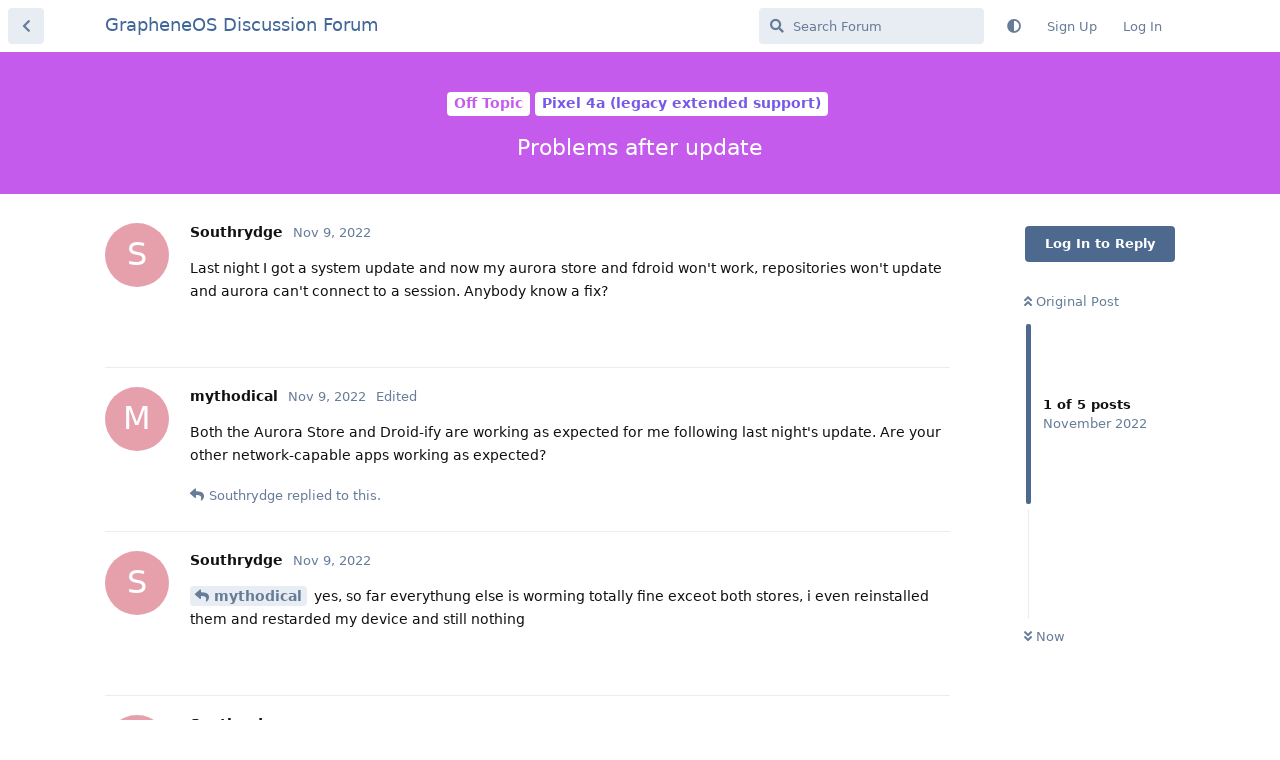

--- FILE ---
content_type: text/html; charset=utf-8
request_url: https://discuss.grapheneos.org/d/1732-problems-after-update
body_size: 3487
content:
<!doctype html>
<html  dir="ltr"        lang="en" >
    <head>
        <meta charset="utf-8">
        <title>Problems after update - GrapheneOS Discussion Forum</title>

        <link rel="canonical" href="https://discuss.grapheneos.org/d/1732-problems-after-update">
<link rel="preload" href="https://discuss.grapheneos.org/assets/forum.js?v=68e844c8" as="script">
<link rel="preload" href="https://discuss.grapheneos.org/assets/forum-en.js?v=4759de39" as="script">
<link rel="preload" href="https://discuss.grapheneos.org/assets/fonts/fa-solid-900.woff2" as="font" type="font/woff2" crossorigin="">
<link rel="preload" href="https://discuss.grapheneos.org/assets/fonts/fa-regular-400.woff2" as="font" type="font/woff2" crossorigin="">
<meta name="viewport" content="width=device-width, initial-scale=1, maximum-scale=1, minimum-scale=1">
<meta name="description" content="GrapheneOS discussion forum">
<meta name="theme-color" content="#4D698E">
<meta name="color-scheme" content="light">
<link rel="stylesheet" media="not all and (prefers-color-scheme: dark)" class="nightmode-light" href="https://discuss.grapheneos.org/assets/forum.css?v=71fe7c28" />
<link rel="stylesheet" media="(prefers-color-scheme: dark)" class="nightmode-dark" href="https://discuss.grapheneos.org/assets/forum-dark.css?v=9c0be4fd" />

        <script>
            /* fof/nightmode workaround for browsers without (prefers-color-scheme) CSS media query support */
            if (!window.matchMedia('not all and (prefers-color-scheme), (prefers-color-scheme)').matches) {
                document.querySelector('link.nightmode-light').removeAttribute('media');
            }
        </script>
        

<meta name="msapplication-TileColor" content="#ffffff"/>
<meta name="twitter:site" content="@GrapheneOS"/>
<meta property="og:image" content="https://discuss.grapheneos.org/opengraph.png"/>
<meta property="og:image:width" content="512"/>
<meta property="og:image:height" content="512"/>
<meta property="og:image:alt" content="GrapheneOS logo"/>
<meta property="og:site_name" content="GrapheneOS Discussion Forum"/>
<link rel="icon" href="/favicon.ico"/>
<link rel="icon" sizes="any" type="image/svg+xml" href="/favicon.svg"/>
<link rel="mask-icon" href="/780febcc.mask-icon.svg" color="#1a1a1a"/>
<link rel="apple-touch-icon" href="/apple-touch-icon.png"/>
<link rel="manifest" href="/manifest.webmanifest"/>
            
    </head>

    <body>
        <div id="app" class="App">

    <div id="app-navigation" class="App-navigation"></div>

    <div id="drawer" class="App-drawer">

        <header id="header" class="App-header">
            <div id="header-navigation" class="Header-navigation"></div>
            <div class="container">
                <div class="Header-title">
                    <a href="https://discuss.grapheneos.org" id="home-link">
                                                    GrapheneOS Discussion Forum
                                            </a>
                </div>
                <div id="header-primary" class="Header-primary"></div>
                <div id="header-secondary" class="Header-secondary"></div>
            </div>
        </header>

    </div>

    <main class="App-content">
        <div id="content"></div>

        <div id="flarum-loading" style="display: none">
    Loading...
</div>

<noscript>
    <div class="Alert">
        <div class="container">
            This site is best viewed in a modern browser with JavaScript enabled.
        </div>
    </div>
</noscript>

<div id="flarum-loading-error" style="display: none">
    <div class="Alert">
        <div class="container">
            Something went wrong while trying to load the full version of this site. Try hard-refreshing this page to fix the error.
        </div>
    </div>
</div>

<noscript id="flarum-content">
    <div class="container">
    <h1>Problems after update</h1>

    <div>
                    <article>
                                <div class="PostUser"><h3 class="PostUser-name">Southrydge</h3></div>
                <div class="Post-body">
                    <p>Last night I got a system update and now my aurora store and fdroid won't work, repositories won't update and aurora can't connect to a session. Anybody know a fix?</p>
                </div>
            </article>

            <hr>
                    <article>
                                <div class="PostUser"><h3 class="PostUser-name">mythodical</h3></div>
                <div class="Post-body">
                    <p>Both the Aurora Store and Droid-ify are working as expected for me following last night's update. Are your other network-capable apps working as expected?</p> 
                </div>
            </article>

            <hr>
                    <article>
                                <div class="PostUser"><h3 class="PostUser-name">Southrydge</h3></div>
                <div class="Post-body">
                    <p><a href="https://discuss.grapheneos.org/d/1732-problems-after-update/2" class="PostMention" data-id="9634">mythodical</a> yes, so far everythung else is worming totally fine exceot both stores, i even reinstalled them and restarded my device and still nothing</p>
                </div>
            </article>

            <hr>
                    <article>
                                <div class="PostUser"><h3 class="PostUser-name">Southrydge</h3></div>
                <div class="Post-body">
                    <p>I tried turning my VPN off and on again and finally worked, no idea how that did the trick but I'll take it lol</p>
                </div>
            </article>

            <hr>
            </div>

    
    </div>

</noscript>


        <div class="App-composer">
            <div class="container">
                <div id="composer"></div>
            </div>
        </div>
    </main>

</div>




        <div id="modal"></div>
        <div id="alerts"></div>

        <script>
            document.getElementById('flarum-loading').style.display = 'block';
            var flarum = {extensions: {}};
        </script>

        <script src="https://discuss.grapheneos.org/assets/forum.js?v=68e844c8"></script>
<script src="https://discuss.grapheneos.org/assets/forum-en.js?v=4759de39"></script>

        <script id="flarum-json-payload" type="application/json">{"fof-nightmode.assets.day":"https:\/\/discuss.grapheneos.org\/assets\/forum.css?v=71fe7c28","fof-nightmode.assets.night":"https:\/\/discuss.grapheneos.org\/assets\/forum-dark.css?v=9c0be4fd","resources":[{"type":"forums","id":"1","attributes":{"title":"GrapheneOS Discussion Forum","description":"GrapheneOS discussion forum","showLanguageSelector":true,"baseUrl":"https:\/\/discuss.grapheneos.org","basePath":"","baseOrigin":"https:\/\/discuss.grapheneos.org","debug":false,"apiUrl":"https:\/\/discuss.grapheneos.org\/api","welcomeTitle":"Welcome to the GrapheneOS Discussion Forum","welcomeMessage":"Official forum for discussing GrapheneOS and related topics.","themePrimaryColor":"#4D698E","themeSecondaryColor":"#4D698E","logoUrl":null,"faviconUrl":null,"headerHtml":"","footerHtml":null,"allowSignUp":true,"defaultRoute":"\/all","canViewForum":true,"canStartDiscussion":false,"canSearchUsers":false,"canCreateAccessToken":false,"canModerateAccessTokens":false,"assetsBaseUrl":"https:\/\/discuss.grapheneos.org\/assets","canViewFlags":false,"guidelinesUrl":null,"canProcessErasureRequests":false,"erasureAnonymizationAllowed":true,"erasureDeletionAllowed":true,"canBypassTagCounts":false,"minPrimaryTags":"1","maxPrimaryTags":"1","minSecondaryTags":"0","maxSecondaryTags":"5","fof-user-bio.maxLength":200,"fof-user-bio.maxLines":0,"fofNightMode_autoUnsupportedFallback":1,"fofNightMode.showThemeToggleOnHeaderAlways":true,"fof-nightmode.default_theme":0,"fofNightMode.showThemeToggleInSolid":true,"allowUsernameMentionFormat":true},"relationships":{"groups":{"data":[{"type":"groups","id":"1"},{"type":"groups","id":"2"},{"type":"groups","id":"3"},{"type":"groups","id":"4"}]},"tags":{"data":[{"type":"tags","id":"1"},{"type":"tags","id":"3"},{"type":"tags","id":"4"},{"type":"tags","id":"26"},{"type":"tags","id":"43"},{"type":"tags","id":"27"},{"type":"tags","id":"23"},{"type":"tags","id":"28"},{"type":"tags","id":"33"}]}}},{"type":"groups","id":"1","attributes":{"nameSingular":"Admin","namePlural":"Admins","color":"#B72A2A","icon":"fas fa-wrench","isHidden":0}},{"type":"groups","id":"2","attributes":{"nameSingular":"Guest","namePlural":"Guests","color":null,"icon":null,"isHidden":0}},{"type":"groups","id":"3","attributes":{"nameSingular":"Member","namePlural":"Members","color":null,"icon":null,"isHidden":0}},{"type":"groups","id":"4","attributes":{"nameSingular":"Mod","namePlural":"Mods","color":"#80349E","icon":"fas fa-bolt","isHidden":0}},{"type":"tags","id":"1","attributes":{"name":"General","description":"","slug":"general","color":"#c7c7c7","backgroundUrl":null,"backgroundMode":null,"icon":"","discussionCount":11150,"position":0,"defaultSort":null,"isChild":false,"isHidden":false,"lastPostedAt":"2025-12-07T06:45:55+00:00","canStartDiscussion":false,"canAddToDiscussion":false}},{"type":"tags","id":"3","attributes":{"name":"Off Topic","description":"","slug":"off-topic","color":"#c55bec","backgroundUrl":null,"backgroundMode":null,"icon":"","discussionCount":4843,"position":1,"defaultSort":null,"isChild":false,"isHidden":false,"lastPostedAt":"2025-12-07T07:26:21+00:00","canStartDiscussion":false,"canAddToDiscussion":false}},{"type":"tags","id":"4","attributes":{"name":"Development","description":"","slug":"development","color":"#2e52e0","backgroundUrl":null,"backgroundMode":null,"icon":"","discussionCount":723,"position":2,"defaultSort":null,"isChild":false,"isHidden":false,"lastPostedAt":"2025-12-07T07:51:58+00:00","canStartDiscussion":false,"canAddToDiscussion":false}},{"type":"tags","id":"26","attributes":{"name":"Announcements","description":"","slug":"announcements","color":"#f00a0a","backgroundUrl":null,"backgroundMode":null,"icon":"","discussionCount":781,"position":3,"defaultSort":null,"isChild":false,"isHidden":false,"lastPostedAt":"2025-12-07T02:33:14+00:00","canStartDiscussion":false,"canAddToDiscussion":false}},{"type":"tags","id":"43","attributes":{"name":"Third party apps and services","description":"","slug":"third-party-apps-and-services","color":"#994ce6","backgroundUrl":null,"backgroundMode":null,"icon":"","discussionCount":2714,"position":4,"defaultSort":null,"isChild":false,"isHidden":false,"lastPostedAt":"2025-12-07T07:52:40+00:00","canStartDiscussion":false,"canAddToDiscussion":false}},{"type":"tags","id":"27","attributes":{"name":"Solved","description":"","slug":"solved","color":"#2fac16","backgroundUrl":null,"backgroundMode":null,"icon":"","discussionCount":3182,"position":null,"defaultSort":null,"isChild":false,"isHidden":false,"lastPostedAt":"2025-12-07T06:42:17+00:00","canStartDiscussion":false,"canAddToDiscussion":false}},{"type":"tags","id":"23","attributes":{"name":"Pixel 6a","description":"","slug":"pixel-6a","color":"#7659e8","backgroundUrl":null,"backgroundMode":null,"icon":"","discussionCount":1124,"position":null,"defaultSort":null,"isChild":false,"isHidden":false,"lastPostedAt":"2025-12-07T07:51:58+00:00","canStartDiscussion":false,"canAddToDiscussion":false}},{"type":"tags","id":"28","attributes":{"name":"Pixel 7","description":"","slug":"pixel-7","color":"#7659e8","backgroundUrl":null,"backgroundMode":null,"icon":"","discussionCount":867,"position":null,"defaultSort":null,"isChild":false,"isHidden":false,"lastPostedAt":"2025-12-06T15:13:21+00:00","canStartDiscussion":false,"canAddToDiscussion":false}},{"type":"tags","id":"33","attributes":{"name":"Pixel 8","description":"","slug":"pixel-8","color":"#7659e8","backgroundUrl":null,"backgroundMode":null,"icon":"","discussionCount":703,"position":null,"defaultSort":null,"isChild":false,"isHidden":false,"lastPostedAt":"2025-12-06T23:18:14+00:00","canStartDiscussion":false,"canAddToDiscussion":false}}],"session":{"userId":0,"csrfToken":"C9invuRbZ2J9fjHX7kvrQvcvwIbc1XkupGszsXrE"},"locales":{"en":"English"},"locale":"en","apiDocument":{"data":{"type":"discussions","id":"1732","attributes":{"title":"Problems after update","slug":"1732-problems-after-update","commentCount":4,"participantCount":2,"createdAt":"2022-11-09T13:05:36+00:00","lastPostedAt":"2022-11-09T18:21:37+00:00","lastPostNumber":4,"canReply":false,"canRename":false,"canDelete":false,"canHide":false,"isApproved":true,"canTag":false,"subscription":null,"isSticky":false,"canSticky":false,"isLocked":false,"canLock":false},"relationships":{"user":{"data":{"type":"users","id":"1496"}},"posts":{"data":[{"type":"posts","id":"9599"},{"type":"posts","id":"9634"},{"type":"posts","id":"9645"},{"type":"posts","id":"9647"},{"type":"posts","id":"9692"}]},"tags":{"data":[{"type":"tags","id":"3"},{"type":"tags","id":"17"}]}}},"included":[{"type":"users","id":"1496","attributes":{"username":"Southrydge","displayName":"Southrydge","avatarUrl":null,"slug":"Southrydge","anonymized":false,"joinTime":"2022-11-03T18:42:26+00:00","discussionCount":3,"commentCount":6,"canEdit":false,"canEditCredentials":false,"canEditGroups":false,"canDelete":false,"lastSeenAt":"2023-03-24T19:02:43+00:00","canModerateExports":false,"canSuspend":false,"bio":"","canViewBio":true,"canEditBio":false,"canSpamblock":false},"relationships":{"groups":{"data":[]}}},{"type":"users","id":"1199","attributes":{"username":"mythodical","displayName":"mythodical","avatarUrl":null,"slug":"mythodical","joinTime":"2022-10-08T16:30:33+00:00","discussionCount":11,"commentCount":406,"canEdit":false,"canEditCredentials":false,"canEditGroups":false,"canDelete":false,"anonymized":false,"canModerateExports":false,"canSuspend":false,"bio":"","canViewBio":true,"canEditBio":false,"canSpamblock":false},"relationships":{"groups":{"data":[]}}},{"type":"users","id":"9","attributes":{"username":"akc3n","displayName":"akc3n","avatarUrl":"https:\/\/discuss.grapheneos.org\/assets\/avatars\/xKqpBE9P45W2agHY.png","slug":"akc3n","joinTime":"2022-06-09T22:36:15+00:00","discussionCount":9,"commentCount":676,"canEdit":false,"canEditCredentials":false,"canEditGroups":false,"canDelete":false,"anonymized":false,"canModerateExports":false,"canSuspend":false,"bio":"@GrapheneOS Foundation team member \u0026 project community moderator.\n\n[matrix] @akc3n:grapheneos.org | [readme] github.com\/akc3n\n\nSee: privsec.dev\/banking | seprand.github.io | metropolis.nexus","canViewBio":true,"canEditBio":false,"canSpamblock":false},"relationships":{"groups":{"data":[{"type":"groups","id":"4"}]}}},{"type":"posts","id":"9599","attributes":{"number":1,"createdAt":"2022-11-09T13:05:36+00:00","contentType":"comment","contentHtml":"\u003Cp\u003ELast night I got a system update and now my aurora store and fdroid won\u0027t work, repositories won\u0027t update and aurora can\u0027t connect to a session. Anybody know a fix?\u003C\/p\u003E","renderFailed":false,"canEdit":false,"canDelete":false,"canHide":false,"mentionedByCount":0,"canFlag":false,"isApproved":true,"canApprove":false,"canLike":false,"likesCount":0},"relationships":{"discussion":{"data":{"type":"discussions","id":"1732"}},"user":{"data":{"type":"users","id":"1496"}},"mentionedBy":{"data":[]},"likes":{"data":[]}}},{"type":"posts","id":"9634","attributes":{"number":2,"createdAt":"2022-11-09T17:28:35+00:00","contentType":"comment","contentHtml":"\u003Cp\u003EBoth the Aurora Store and Droid-ify are working as expected for me following last night\u0027s update. Are your other network-capable apps working as expected?\u003C\/p\u003E ","renderFailed":false,"editedAt":"2022-11-09T17:29:15+00:00","canEdit":false,"canDelete":false,"canHide":false,"mentionedByCount":1,"canFlag":false,"isApproved":true,"canApprove":false,"canLike":false,"likesCount":0},"relationships":{"discussion":{"data":{"type":"discussions","id":"1732"}},"user":{"data":{"type":"users","id":"1199"}},"editedUser":{"data":{"type":"users","id":"1199"}},"mentionedBy":{"data":[{"type":"posts","id":"9645"}]},"likes":{"data":[]}}},{"type":"posts","id":"9645","attributes":{"number":3,"createdAt":"2022-11-09T18:09:19+00:00","contentType":"comment","contentHtml":"\u003Cp\u003E\u003Ca href=\u0022https:\/\/discuss.grapheneos.org\/d\/1732-problems-after-update\/2\u0022 class=\u0022PostMention\u0022 data-id=\u00229634\u0022\u003Emythodical\u003C\/a\u003E yes, so far everythung else is worming totally fine exceot both stores, i even reinstalled them and restarded my device and still nothing\u003C\/p\u003E","renderFailed":false,"mentionedByCount":0,"canEdit":false,"canDelete":false,"canHide":false,"canFlag":false,"isApproved":true,"canApprove":false,"canLike":false,"likesCount":0},"relationships":{"user":{"data":{"type":"users","id":"1496"}},"discussion":{"data":{"type":"discussions","id":"1732"}},"mentionedBy":{"data":[]},"likes":{"data":[]}}},{"type":"posts","id":"9647","attributes":{"number":4,"createdAt":"2022-11-09T18:21:37+00:00","contentType":"comment","contentHtml":"\u003Cp\u003EI tried turning my VPN off and on again and finally worked, no idea how that did the trick but I\u0027ll take it lol\u003C\/p\u003E","renderFailed":false,"canEdit":false,"canDelete":false,"canHide":false,"mentionedByCount":0,"canFlag":false,"isApproved":true,"canApprove":false,"canLike":false,"likesCount":1},"relationships":{"discussion":{"data":{"type":"discussions","id":"1732"}},"user":{"data":{"type":"users","id":"1496"}},"mentionedBy":{"data":[]},"likes":{"data":[{"type":"users","id":"1199"}]}}},{"type":"posts","id":"9692","attributes":{"number":5,"createdAt":"2022-11-10T00:08:25+00:00","contentType":"discussionTagged","content":[[1,8,17],[3,17]],"canEdit":false,"canDelete":false,"canHide":false,"mentionedByCount":0,"canFlag":false,"isApproved":true,"canApprove":false,"canLike":false,"likesCount":0},"relationships":{"discussion":{"data":{"type":"discussions","id":"1732"}},"user":{"data":{"type":"users","id":"9"}},"mentionedBy":{"data":[]},"likes":{"data":[]}}},{"type":"groups","id":"4","attributes":{"nameSingular":"Mod","namePlural":"Mods","color":"#80349E","icon":"fas fa-bolt","isHidden":0}},{"type":"tags","id":"3","attributes":{"name":"Off Topic","description":"","slug":"off-topic","color":"#c55bec","backgroundUrl":null,"backgroundMode":null,"icon":"","discussionCount":4843,"position":1,"defaultSort":null,"isChild":false,"isHidden":false,"lastPostedAt":"2025-12-07T07:26:21+00:00","canStartDiscussion":false,"canAddToDiscussion":false}},{"type":"tags","id":"17","attributes":{"name":"Pixel 4a (legacy extended support)","description":"","slug":"pixel-4a-legacy-extended-support","color":"#7659e8","backgroundUrl":null,"backgroundMode":null,"icon":"","discussionCount":140,"position":null,"defaultSort":null,"isChild":false,"isHidden":false,"lastPostedAt":"2025-11-07T15:40:33+00:00","canStartDiscussion":false,"canAddToDiscussion":false}}]}}</script>

        <script>
            const data = JSON.parse(document.getElementById('flarum-json-payload').textContent);
            document.getElementById('flarum-loading').style.display = 'none';

            try {
                flarum.core.app.load(data);
                flarum.core.app.bootExtensions(flarum.extensions);
                flarum.core.app.boot();
            } catch (e) {
                var error = document.getElementById('flarum-loading-error');
                error.innerHTML += document.getElementById('flarum-content').textContent;
                error.style.display = 'block';
                throw e;
            }
        </script>

        
    </body>
</html>
